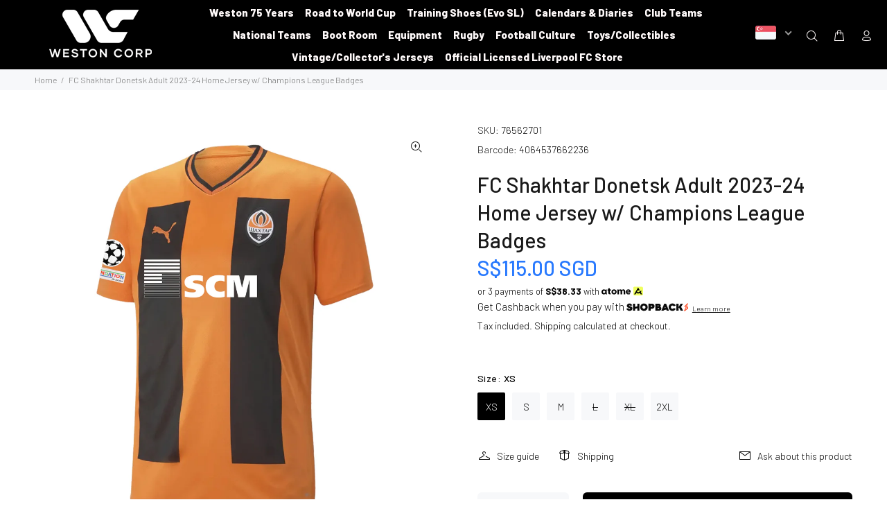

--- FILE ---
content_type: application/x-javascript
request_url: https://amaicdn.com/pricing-by-quantity/store/cd746da32eab0e56987a09b48c941540.js?0.5469075660136009
body_size: 209
content:
Spurit.tieredPricing.config = {"setting":{"webadvisor":"","product_page_position":"after","product_page_selector":"div[class=\"tt-wrapper product-information-buttons\"]","product_page_auto":"0","cart_page_selector_individual":"div[class=\"tt-shopcart-table-02\"] > table > tbody > tr > td:nth-of-type(3) > div[class=\"tt-price\"] > span[class=\"bcpo-cart-item-price\"] > span","cart_page_selector_individual_auto":"0","cart_page_selector_total":"div[class=\"tt-shopcart-table-02\"] > table > tbody > tr > td:nth-of-type(5) > div[class=\"tt-price subtotal\"] > span[class=\"bcpo-cart-item-line-price\"] > span","cart_page_selector_total_auto":"0","cart_page_selector_subtotal":"tr[id=\"subtotal\"] > td > span[class=\"bcpo-cart-original-total\"] > span","cart_page_selector_subtotal_auto":"0","is_show_express_payment_button":"1","support_langify":"0","cart_ajax_enabled":"0","cart_ajax_selector_individual":"","cart_ajax_selector_individual_auto":"0","cart_ajax_selector_total":"","cart_ajax_selector_total_auto":"0","cart_ajax_selector_subtotal":"","cart_ajax_selector_subtotal_auto":"0","cart_ajax_selector_checkout":"","cart_ajax_selector_checkout_auto":"0","display_saved_amount":"1","saved_amount_template":"Save :diff!","display_saved_amount_individual":"1","display_saved_amount_total":"0","display_saved_amount_subtotal":"0","order_tag_name":"","tier_text_tpl_same_product_variant_type":"2","tier_text_tpl_same_product_variant_custom":"","tier_text_tpl_same_collection_type":"2","tier_text_tpl_same_collection_custom":"","tier_text_tpl_bonus_product_type":"1","tier_text_tpl_bonus_product_custom":"","cart_page_selector_upsell_normal_cart":"","cart_page_selector_upsell_normal_cart_auto":"","tier_text_tpl_upsell_normal_cart_quantity":"Buy [X] more to get discount","tier_text_tpl_upsell_normal_cart_buy_x_get_y":"Buy [X] more to get discount","tier_text_tpl_upsell_normal_cart_custom":"Buy [X] more to get discount","tier_text_tpl_upsell_normal_cart_custom_color":"#000000","cart_page_selector_upsell_ajax_cart":"","cart_page_selector_upsell_ajax_cart_auto":"","tier_text_tpl_upsell_ajax_cart_quantity":"Buy [X] more to get discount","tier_text_tpl_upsell_ajax_cart_buy_x_get_y":"Buy [X] more to get discount","tier_text_tpl_upsell_ajax_cart_custom":"Buy [X] more to get discount","tier_text_tpl_upsell_ajax_cart_custom_color":"#000000","tier_text_tpl":"Buy [Q] for [E] each ([D][U] off!)","tier_text_tpl_any_product":"Buy [Q] [B]  for [T] ([D][U] off!)","tier_text_tpl_same_product":"Buy [Q] [B]  of the same product for [T] ([D][U] off!)"},"schemes":[{"id":"69354","message":"Get more. Pay less.","discount_if_multiple_vids":true,"tiers":[{"quantity":"2.00","discount":"5.00","discount_by":"quantity","discount_units":"percentage","discount_type":"3"},{"quantity":"3.00","discount":"10.00","discount_by":"quantity","discount_units":"percentage","discount_type":"3"},{"quantity":"4.00","discount":"15.00","discount_by":"quantity","discount_units":"percentage","discount_type":"3"}],"products":["5706818060438"],"variants":[],"start_date":"2021-09-13 11:41:00","end_date":null,"product_selected_option":"0","countries":"","apply_geolocation":false}],"app_language":null}

--- FILE ---
content_type: text/javascript; charset=utf-8
request_url: https://www.weston.com.sg/products/fc-shakhtar-donetsk-adult-2022-home-jersey.js
body_size: 157
content:
{"id":7459466969238,"title":"FC Shakhtar Donetsk Adult 2023-24 Home Jersey w\/ Champions League Badges","handle":"fc-shakhtar-donetsk-adult-2022-home-jersey","description":"","published_at":"2024-11-15T14:31:23+08:00","created_at":"2022-05-06T13:41:35+08:00","vendor":"Puma","type":"Apparel","tags":["league:rtw","team:fcsd"],"price":11500,"price_min":11500,"price_max":11500,"available":true,"price_varies":false,"compare_at_price":null,"compare_at_price_min":0,"compare_at_price_max":0,"compare_at_price_varies":false,"variants":[{"id":41742502920342,"title":"XS","option1":"XS","option2":null,"option3":null,"sku":"76562701","requires_shipping":true,"taxable":true,"featured_image":null,"available":true,"name":"FC Shakhtar Donetsk Adult 2023-24 Home Jersey w\/ Champions League Badges - XS","public_title":"XS","options":["XS"],"price":11500,"weight":300,"compare_at_price":null,"inventory_management":"shopify","barcode":"4064537662236","quantity_rule":{"min":1,"max":null,"increment":1},"quantity_price_breaks":[],"requires_selling_plan":false,"selling_plan_allocations":[]},{"id":41742502953110,"title":"S","option1":"S","option2":null,"option3":null,"sku":"76562701","requires_shipping":true,"taxable":true,"featured_image":null,"available":true,"name":"FC Shakhtar Donetsk Adult 2023-24 Home Jersey w\/ Champions League Badges - S","public_title":"S","options":["S"],"price":11500,"weight":300,"compare_at_price":null,"inventory_management":"shopify","barcode":"4064537662250","quantity_rule":{"min":1,"max":null,"increment":1},"quantity_price_breaks":[],"requires_selling_plan":false,"selling_plan_allocations":[]},{"id":41742502985878,"title":"M","option1":"M","option2":null,"option3":null,"sku":"76562701","requires_shipping":true,"taxable":true,"featured_image":null,"available":true,"name":"FC Shakhtar Donetsk Adult 2023-24 Home Jersey w\/ Champions League Badges - M","public_title":"M","options":["M"],"price":11500,"weight":300,"compare_at_price":null,"inventory_management":"shopify","barcode":"4064537662281","quantity_rule":{"min":1,"max":null,"increment":1},"quantity_price_breaks":[],"requires_selling_plan":false,"selling_plan_allocations":[]},{"id":41742503018646,"title":"L","option1":"L","option2":null,"option3":null,"sku":"76562701","requires_shipping":true,"taxable":true,"featured_image":null,"available":false,"name":"FC Shakhtar Donetsk Adult 2023-24 Home Jersey w\/ Champions League Badges - L","public_title":"L","options":["L"],"price":11500,"weight":300,"compare_at_price":null,"inventory_management":"shopify","barcode":"4064537662304","quantity_rule":{"min":1,"max":null,"increment":1},"quantity_price_breaks":[],"requires_selling_plan":false,"selling_plan_allocations":[]},{"id":41742503051414,"title":"XL","option1":"XL","option2":null,"option3":null,"sku":"76562701","requires_shipping":true,"taxable":true,"featured_image":null,"available":false,"name":"FC Shakhtar Donetsk Adult 2023-24 Home Jersey w\/ Champions League Badges - XL","public_title":"XL","options":["XL"],"price":11500,"weight":300,"compare_at_price":null,"inventory_management":"shopify","barcode":"4064537662335","quantity_rule":{"min":1,"max":null,"increment":1},"quantity_price_breaks":[],"requires_selling_plan":false,"selling_plan_allocations":[]},{"id":41742503084182,"title":"2XL","option1":"2XL","option2":null,"option3":null,"sku":"76562701","requires_shipping":true,"taxable":true,"featured_image":null,"available":true,"name":"FC Shakhtar Donetsk Adult 2023-24 Home Jersey w\/ Champions League Badges - 2XL","public_title":"2XL","options":["2XL"],"price":11500,"weight":300,"compare_at_price":null,"inventory_management":"shopify","barcode":"4064537662342","quantity_rule":{"min":1,"max":null,"increment":1},"quantity_price_breaks":[],"requires_selling_plan":false,"selling_plan_allocations":[]}],"images":["\/\/cdn.shopify.com\/s\/files\/1\/0453\/2083\/1126\/files\/aaaaa.jpg?v=1696492258"],"featured_image":"\/\/cdn.shopify.com\/s\/files\/1\/0453\/2083\/1126\/files\/aaaaa.jpg?v=1696492258","options":[{"name":"Size","position":1,"values":["XS","S","M","L","XL","2XL"]}],"url":"\/products\/fc-shakhtar-donetsk-adult-2022-home-jersey","media":[{"alt":null,"id":27697926439062,"position":1,"preview_image":{"aspect_ratio":1.0,"height":2000,"width":2000,"src":"https:\/\/cdn.shopify.com\/s\/files\/1\/0453\/2083\/1126\/files\/aaaaa.jpg?v=1696492258"},"aspect_ratio":1.0,"height":2000,"media_type":"image","src":"https:\/\/cdn.shopify.com\/s\/files\/1\/0453\/2083\/1126\/files\/aaaaa.jpg?v=1696492258","width":2000}],"requires_selling_plan":false,"selling_plan_groups":[]}